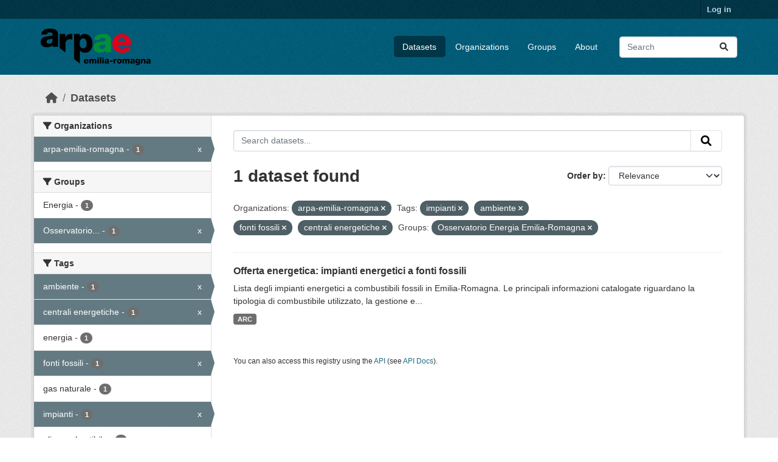

--- FILE ---
content_type: text/html; charset=utf-8
request_url: https://dati.arpae.it/dataset/?organization=arpa-emilia-romagna&tags=impianti&tags=ambiente&tags=fonti+fossili&groups=osservatorio-energia-emilia-romagna&tags=centrali+energetiche
body_size: 5588
content:
<!DOCTYPE html>
<!--[if IE 9]> <html lang="en" class="ie9"> <![endif]-->
<!--[if gt IE 8]><!--> <html lang="en"  > <!--<![endif]-->
  <head>
    <meta charset="utf-8" />
      <meta name="csrf_field_name" content="_csrf_token" />
      <meta name="_csrf_token" content="IjMyYTIwMjU5NzNiYjM2NzgxM2MyNTFmMjc2NjlmODA5NjQxZTlkYzQi.aXxLPA.Gqo7JWUlKVGoxeXWDjFKAc61pvw" />

      <meta name="generator" content="ckan 2.10.8" />
      <meta name="viewport" content="width=device-width, initial-scale=1.0">
    <title>Dataset - Dati Arpae</title>

    
    
    <link rel="shortcut icon" href="https://www.arpae.it/favicon.ico" />
    
    
        <link rel="alternate" type="text/n3" href="https://dati.arpae.it/dcat/catalog/n3"/>
        <link rel="alternate" type="text/turtle" href="https://dati.arpae.it/dcat/catalog/ttl"/>
        <link rel="alternate" type="application/rdf+xml" href="https://dati.arpae.it/dcat/catalog/xml"/>
        <link rel="alternate" type="application/ld+json" href="https://dati.arpae.it/dcat/catalog/jsonld"/>
    

      
      
      
    

    
      
      
    

    
    <link href="/webassets/base/f7794699_main.css" rel="stylesheet"/><style>
        section.featured.media-overlay.hidden-xs { display: none }
      </style>
    
  </head>

  
  <body data-site-root="https://dati.arpae.it/" data-locale-root="https://dati.arpae.it/" >

    
    <div class="visually-hidden-focusable"><a href="#content">Skip to main content</a></div>
  

  
    

 
<div class="account-masthead">
  <div class="container">
     
    <nav class="account not-authed" aria-label="Account">
      <ul class="list-unstyled">
        
<li><a href="/user/login">Log in</a></li>

      </ul>
    </nav>
     
  </div>
</div>

<header class="masthead">
  <div class="container">
      
    <nav class="navbar navbar-expand-lg navbar-light">
      <hgroup class="header-image navbar-left">

      
      
      <a class="logo" href="/">
        <img src="https://apps.arpae.it/libs/arpae-logo/arpae.png" alt="Dati Arpae"
          title="Dati Arpae" />
      </a>
      
      

       </hgroup>
      <button class="navbar-toggler" type="button" data-bs-toggle="collapse" data-bs-target="#main-navigation-toggle"
        aria-controls="main-navigation-toggle" aria-expanded="false" aria-label="Toggle navigation">
        <span class="fa fa-bars text-white"></span>
      </button>

      <div class="main-navbar collapse navbar-collapse" id="main-navigation-toggle">
        <ul class="navbar-nav ms-auto mb-2 mb-lg-0">
          
            
              
              

		          <li class="active"><a href="/dataset/">Datasets</a></li><li><a href="/organization/">Organizations</a></li><li><a href="/group/">Groups</a></li><li><a href="/about">About</a></li>
	          
          </ul>

      
      
          <form class="d-flex site-search" action="/dataset/" method="get">
              <label class="d-none" for="field-sitewide-search">Search Datasets...</label>
              <input id="field-sitewide-search" class="form-control me-2"  type="text" name="q" placeholder="Search" aria-label="Search datasets..."/>
              <button class="btn" type="submit" aria-label="Submit"><i class="fa fa-search"></i></button>
          </form>
      
      </div>
    </nav>
  </div>
</header>

  
    <div class="main">
      <div id="content" class="container">
        
          
            <div class="flash-messages">
              
                
              
            </div>
          

          
            <div class="toolbar" role="navigation" aria-label="Breadcrumb">
              
                
                  <ol class="breadcrumb">
                    
<li class="home"><a href="/" aria-label="Home"><i class="fa fa-home"></i><span> Home</span></a></li>
                    
  <li class="active"><a href="/dataset/">Datasets</a></li>

                  </ol>
                
              
            </div>
          

          <div class="row wrapper">
            
            
            

            
              <aside class="secondary col-md-3">
                
                
  <div class="filters">
    <div>
      
        

    
    
	
	    
		<section class="module module-narrow module-shallow">
		    
			<h2 class="module-heading">
			    <i class="fa fa-filter"></i>
			    Organizations
			</h2>
		    
		    
			
			    
				<nav aria-label="Organizations">
				    <ul class="list-unstyled nav nav-simple nav-facet">
					
					    
					    
					    
					    
					    <li class="nav-item  active">
						<a href="/dataset/?tags=impianti&amp;tags=ambiente&amp;tags=fonti+fossili&amp;tags=centrali+energetiche&amp;groups=osservatorio-energia-emilia-romagna" title="">
						    <span class="item-label">arpa-emilia-romagna</span>
						    <span class="hidden separator"> - </span>
						    <span class="item-count badge">1</span>
							<span class="facet-close">x</span>
						</a>
					    </li>
					
				    </ul>
				</nav>

				<p class="module-footer">
				    
					
				    
				</p>
			    
			
		    
		</section>
	    
	
    

      
        

    
    
	
	    
		<section class="module module-narrow module-shallow">
		    
			<h2 class="module-heading">
			    <i class="fa fa-filter"></i>
			    Groups
			</h2>
		    
		    
			
			    
				<nav aria-label="Groups">
				    <ul class="list-unstyled nav nav-simple nav-facet">
					
					    
					    
					    
					    
					    <li class="nav-item ">
						<a href="/dataset/?organization=arpa-emilia-romagna&amp;tags=impianti&amp;tags=ambiente&amp;tags=fonti+fossili&amp;tags=centrali+energetiche&amp;groups=osservatorio-energia-emilia-romagna&amp;groups=energia" title="">
						    <span class="item-label">Energia</span>
						    <span class="hidden separator"> - </span>
						    <span class="item-count badge">1</span>
							
						</a>
					    </li>
					
					    
					    
					    
					    
					    <li class="nav-item  active">
						<a href="/dataset/?organization=arpa-emilia-romagna&amp;tags=impianti&amp;tags=ambiente&amp;tags=fonti+fossili&amp;tags=centrali+energetiche" title="Osservatorio Energia Emilia-Romagna">
						    <span class="item-label">Osservatorio...</span>
						    <span class="hidden separator"> - </span>
						    <span class="item-count badge">1</span>
							<span class="facet-close">x</span>
						</a>
					    </li>
					
				    </ul>
				</nav>

				<p class="module-footer">
				    
					
				    
				</p>
			    
			
		    
		</section>
	    
	
    

      
        

    
    
	
	    
		<section class="module module-narrow module-shallow">
		    
			<h2 class="module-heading">
			    <i class="fa fa-filter"></i>
			    Tags
			</h2>
		    
		    
			
			    
				<nav aria-label="Tags">
				    <ul class="list-unstyled nav nav-simple nav-facet">
					
					    
					    
					    
					    
					    <li class="nav-item  active">
						<a href="/dataset/?organization=arpa-emilia-romagna&amp;tags=impianti&amp;tags=fonti+fossili&amp;tags=centrali+energetiche&amp;groups=osservatorio-energia-emilia-romagna" title="">
						    <span class="item-label">ambiente</span>
						    <span class="hidden separator"> - </span>
						    <span class="item-count badge">1</span>
							<span class="facet-close">x</span>
						</a>
					    </li>
					
					    
					    
					    
					    
					    <li class="nav-item  active">
						<a href="/dataset/?organization=arpa-emilia-romagna&amp;tags=impianti&amp;tags=ambiente&amp;tags=fonti+fossili&amp;groups=osservatorio-energia-emilia-romagna" title="">
						    <span class="item-label">centrali energetiche</span>
						    <span class="hidden separator"> - </span>
						    <span class="item-count badge">1</span>
							<span class="facet-close">x</span>
						</a>
					    </li>
					
					    
					    
					    
					    
					    <li class="nav-item ">
						<a href="/dataset/?organization=arpa-emilia-romagna&amp;tags=impianti&amp;tags=ambiente&amp;tags=fonti+fossili&amp;tags=centrali+energetiche&amp;groups=osservatorio-energia-emilia-romagna&amp;tags=energia" title="">
						    <span class="item-label">energia</span>
						    <span class="hidden separator"> - </span>
						    <span class="item-count badge">1</span>
							
						</a>
					    </li>
					
					    
					    
					    
					    
					    <li class="nav-item  active">
						<a href="/dataset/?organization=arpa-emilia-romagna&amp;tags=impianti&amp;tags=ambiente&amp;tags=centrali+energetiche&amp;groups=osservatorio-energia-emilia-romagna" title="">
						    <span class="item-label">fonti fossili</span>
						    <span class="hidden separator"> - </span>
						    <span class="item-count badge">1</span>
							<span class="facet-close">x</span>
						</a>
					    </li>
					
					    
					    
					    
					    
					    <li class="nav-item ">
						<a href="/dataset/?organization=arpa-emilia-romagna&amp;tags=impianti&amp;tags=ambiente&amp;tags=fonti+fossili&amp;tags=centrali+energetiche&amp;groups=osservatorio-energia-emilia-romagna&amp;tags=gas+naturale" title="">
						    <span class="item-label">gas naturale</span>
						    <span class="hidden separator"> - </span>
						    <span class="item-count badge">1</span>
							
						</a>
					    </li>
					
					    
					    
					    
					    
					    <li class="nav-item  active">
						<a href="/dataset/?organization=arpa-emilia-romagna&amp;tags=ambiente&amp;tags=fonti+fossili&amp;tags=centrali+energetiche&amp;groups=osservatorio-energia-emilia-romagna" title="">
						    <span class="item-label">impianti</span>
						    <span class="hidden separator"> - </span>
						    <span class="item-count badge">1</span>
							<span class="facet-close">x</span>
						</a>
					    </li>
					
					    
					    
					    
					    
					    <li class="nav-item ">
						<a href="/dataset/?organization=arpa-emilia-romagna&amp;tags=impianti&amp;tags=ambiente&amp;tags=fonti+fossili&amp;tags=centrali+energetiche&amp;groups=osservatorio-energia-emilia-romagna&amp;tags=olio+combustibile" title="">
						    <span class="item-label">olio combustibile</span>
						    <span class="hidden separator"> - </span>
						    <span class="item-count badge">1</span>
							
						</a>
					    </li>
					
				    </ul>
				</nav>

				<p class="module-footer">
				    
					
				    
				</p>
			    
			
		    
		</section>
	    
	
    

      
        

    
    
	
	    
		<section class="module module-narrow module-shallow">
		    
			<h2 class="module-heading">
			    <i class="fa fa-filter"></i>
			    Formats
			</h2>
		    
		    
			
			    
				<nav aria-label="Formats">
				    <ul class="list-unstyled nav nav-simple nav-facet">
					
					    
					    
					    
					    
					    <li class="nav-item ">
						<a href="/dataset/?organization=arpa-emilia-romagna&amp;tags=impianti&amp;tags=ambiente&amp;tags=fonti+fossili&amp;tags=centrali+energetiche&amp;groups=osservatorio-energia-emilia-romagna&amp;res_format=ARC" title="">
						    <span class="item-label">ARC</span>
						    <span class="hidden separator"> - </span>
						    <span class="item-count badge">1</span>
							
						</a>
					    </li>
					
				    </ul>
				</nav>

				<p class="module-footer">
				    
					
				    
				</p>
			    
			
		    
		</section>
	    
	
    

      
        

    
    
	
	    
		<section class="module module-narrow module-shallow">
		    
			<h2 class="module-heading">
			    <i class="fa fa-filter"></i>
			    Licenses
			</h2>
		    
		    
			
			    
				<nav aria-label="Licenses">
				    <ul class="list-unstyled nav nav-simple nav-facet">
					
					    
					    
					    
					    
					    <li class="nav-item ">
						<a href="/dataset/?organization=arpa-emilia-romagna&amp;tags=impianti&amp;tags=ambiente&amp;tags=fonti+fossili&amp;tags=centrali+energetiche&amp;groups=osservatorio-energia-emilia-romagna&amp;license_id=cc-by" title="Creative Commons Attribution">
						    <span class="item-label">Creative Commons...</span>
						    <span class="hidden separator"> - </span>
						    <span class="item-count badge">1</span>
							
						</a>
					    </li>
					
				    </ul>
				</nav>

				<p class="module-footer">
				    
					
				    
				</p>
			    
			
		    
		</section>
	    
	
    

      
    </div>
    <a class="close no-text hide-filters"><i class="fa fa-times-circle"></i><span class="text">close</span></a>
  </div>

              </aside>
            

            
              <div class="primary col-md-9 col-xs-12" role="main">
                
                
  <section class="module">
    <div class="module-content">
      
        
      
      
        
        
        







<form id="dataset-search-form" class="search-form" method="get" data-module="select-switch">

  
    <div class="input-group search-input-group">
      <input aria-label="Search datasets..." id="field-giant-search" type="text" class="form-control input-lg" name="q" value="" autocomplete="off" placeholder="Search datasets...">
      
      <button class="btn btn-default btn-lg" type="submit" value="search" aria-label="Submit">
        <i class="fa fa-search"></i>
      </button>
      
    </div>
  

  
    <span>






<input type="hidden" name="organization" value="arpa-emilia-romagna" />





<input type="hidden" name="tags" value="impianti" />





<input type="hidden" name="tags" value="ambiente" />





<input type="hidden" name="tags" value="fonti fossili" />





<input type="hidden" name="tags" value="centrali energetiche" />





<input type="hidden" name="groups" value="osservatorio-energia-emilia-romagna" />



</span>
  

  
    
      <div class="form-group control-order-by">
        <label for="field-order-by">Order by</label>
        <select id="field-order-by" name="sort" class="form-control form-select">
          
            
              <option value="score desc, metadata_modified desc" selected="selected">Relevance</option>
            
          
            
              <option value="title_string asc">Name Ascending</option>
            
          
            
              <option value="title_string desc">Name Descending</option>
            
          
            
              <option value="metadata_modified desc">Last Modified</option>
            
          
            
          
        </select>
        
        <button class="btn btn-default js-hide" type="submit">Go</button>
        
      </div>
    
  

  
    
      <h1>

  
  
  
  

1 dataset found</h1>
    
  

  
    
      <p class="filter-list">
        
          
          <span class="facet">Organizations:</span>
          
            <span class="filtered pill">arpa-emilia-romagna
              <a href="/dataset/?tags=impianti&amp;tags=ambiente&amp;tags=fonti+fossili&amp;tags=centrali+energetiche&amp;groups=osservatorio-energia-emilia-romagna" class="remove" title="Remove"><i class="fa fa-times"></i></a>
            </span>
          
        
          
          <span class="facet">Tags:</span>
          
            <span class="filtered pill">impianti
              <a href="/dataset/?organization=arpa-emilia-romagna&amp;tags=ambiente&amp;tags=fonti+fossili&amp;tags=centrali+energetiche&amp;groups=osservatorio-energia-emilia-romagna" class="remove" title="Remove"><i class="fa fa-times"></i></a>
            </span>
          
            <span class="filtered pill">ambiente
              <a href="/dataset/?organization=arpa-emilia-romagna&amp;tags=impianti&amp;tags=fonti+fossili&amp;tags=centrali+energetiche&amp;groups=osservatorio-energia-emilia-romagna" class="remove" title="Remove"><i class="fa fa-times"></i></a>
            </span>
          
            <span class="filtered pill">fonti fossili
              <a href="/dataset/?organization=arpa-emilia-romagna&amp;tags=impianti&amp;tags=ambiente&amp;tags=centrali+energetiche&amp;groups=osservatorio-energia-emilia-romagna" class="remove" title="Remove"><i class="fa fa-times"></i></a>
            </span>
          
            <span class="filtered pill">centrali energetiche
              <a href="/dataset/?organization=arpa-emilia-romagna&amp;tags=impianti&amp;tags=ambiente&amp;tags=fonti+fossili&amp;groups=osservatorio-energia-emilia-romagna" class="remove" title="Remove"><i class="fa fa-times"></i></a>
            </span>
          
        
          
          <span class="facet">Groups:</span>
          
            <span class="filtered pill">Osservatorio Energia Emilia-Romagna
              <a href="/dataset/?organization=arpa-emilia-romagna&amp;tags=impianti&amp;tags=ambiente&amp;tags=fonti+fossili&amp;tags=centrali+energetiche" class="remove" title="Remove"><i class="fa fa-times"></i></a>
            </span>
          
        
      </p>
      <a class="show-filters btn btn-default">Filter Results</a>
    
  

</form>




      
      
        

  
    <ul class="dataset-list list-unstyled">
    	
	      
	        




  <li class="dataset-item">
    
      <div class="dataset-content">
        
          <h2 class="dataset-heading">
            
              
            
            
    <a href="/dataset/impianti-energetici-a-fonti-fossili" title="Offerta energetica: impianti energetici a fonti fossili">
      Offerta energetica: impianti energetici a fonti fossili
    </a>
            
            
              
              
            
          </h2>
        
        
          
            <div>Lista degli impianti energetici a combustibili fossili in Emilia-Romagna. Le principali informazioni catalogate riguardano la tipologia di combustibile utilizzato, la gestione e...</div>
          
        
      </div>
      
        
          
            <ul class="dataset-resources list-unstyled">
              
                
                <li>
                  <a href="/dataset/impianti-energetici-a-fonti-fossili" class="badge badge-default" data-format="arc">ARC</a>
                </li>
                
              
            </ul>
          
        
      
    
  </li>

	      
	    
    </ul>
  

      
    </div>

    
      
    
  </section>

  
    <section class="module">
      <div class="module-content">
        
          <small>
            
            
            
          You can also access this registry using the <a href="/api/3">API</a> (see <a href="https://docs.ckan.org/en/2.10/api/">API Docs</a>).
          </small>
        
      </div>
    </section>
  

              </div>
            
          </div>
        
      </div>
    </div>
  
    <footer class="site-footer">
  <div class="container">
    
    <div class="row">
      <div class="col-md-8 footer-links">
        
          <ul class="list-unstyled">
            
              <li><a href="/about">About Dati Arpae</a></li>
            
          </ul>
          <ul class="list-unstyled">
            
              
              <li><a href="https://docs.ckan.org/en/2.10/api/">CKAN API</a></li>
              <li><a href="https://www.ckan.org/">CKAN Association</a></li>
              <li><a href="https://www.opendefinition.org/od/"><img src="/base/images/od_80x15_blue.png" alt="Open Data"></a></li>
            
          </ul>
        
      </div>
      <div class="col-md-4 attribution">
        
          <p><strong>Powered by</strong> <a class="hide-text ckan-footer-logo" href="http://ckan.org">CKAN</a></p>
        
        
          
<form class="lang-select" action="/util/redirect" data-module="select-switch" method="POST">
  
<input type="hidden" name="_csrf_token" value="IjMyYTIwMjU5NzNiYjM2NzgxM2MyNTFmMjc2NjlmODA5NjQxZTlkYzQi.aXxLPA.Gqo7JWUlKVGoxeXWDjFKAc61pvw"/> 
  <div class="form-group">
    <label for="field-lang-select">Language</label>
    <select id="field-lang-select" name="url" data-module="autocomplete" data-module-dropdown-class="lang-dropdown" data-module-container-class="lang-container">
      
        <option value="/en/dataset/?organization=arpa-emilia-romagna&amp;tags=impianti&amp;tags=ambiente&amp;tags=fonti+fossili&amp;groups=osservatorio-energia-emilia-romagna&amp;tags=centrali+energetiche" selected="selected">
          English
        </option>
      
        <option value="/vi/dataset/?organization=arpa-emilia-romagna&amp;tags=impianti&amp;tags=ambiente&amp;tags=fonti+fossili&amp;groups=osservatorio-energia-emilia-romagna&amp;tags=centrali+energetiche" >
          Tiếng Việt
        </option>
      
        <option value="/sl/dataset/?organization=arpa-emilia-romagna&amp;tags=impianti&amp;tags=ambiente&amp;tags=fonti+fossili&amp;groups=osservatorio-energia-emilia-romagna&amp;tags=centrali+energetiche" >
          slovenščina
        </option>
      
        <option value="/nl/dataset/?organization=arpa-emilia-romagna&amp;tags=impianti&amp;tags=ambiente&amp;tags=fonti+fossili&amp;groups=osservatorio-energia-emilia-romagna&amp;tags=centrali+energetiche" >
          Nederlands
        </option>
      
        <option value="/el/dataset/?organization=arpa-emilia-romagna&amp;tags=impianti&amp;tags=ambiente&amp;tags=fonti+fossili&amp;groups=osservatorio-energia-emilia-romagna&amp;tags=centrali+energetiche" >
          Ελληνικά
        </option>
      
        <option value="/pt_BR/dataset/?organization=arpa-emilia-romagna&amp;tags=impianti&amp;tags=ambiente&amp;tags=fonti+fossili&amp;groups=osservatorio-energia-emilia-romagna&amp;tags=centrali+energetiche" >
          português (Brasil)
        </option>
      
        <option value="/mk/dataset/?organization=arpa-emilia-romagna&amp;tags=impianti&amp;tags=ambiente&amp;tags=fonti+fossili&amp;groups=osservatorio-energia-emilia-romagna&amp;tags=centrali+energetiche" >
          македонски
        </option>
      
        <option value="/lt/dataset/?organization=arpa-emilia-romagna&amp;tags=impianti&amp;tags=ambiente&amp;tags=fonti+fossili&amp;groups=osservatorio-energia-emilia-romagna&amp;tags=centrali+energetiche" >
          lietuvių
        </option>
      
        <option value="/es_AR/dataset/?organization=arpa-emilia-romagna&amp;tags=impianti&amp;tags=ambiente&amp;tags=fonti+fossili&amp;groups=osservatorio-energia-emilia-romagna&amp;tags=centrali+energetiche" >
          español (Argentina)
        </option>
      
        <option value="/km/dataset/?organization=arpa-emilia-romagna&amp;tags=impianti&amp;tags=ambiente&amp;tags=fonti+fossili&amp;groups=osservatorio-energia-emilia-romagna&amp;tags=centrali+energetiche" >
          ខ្មែរ
        </option>
      
        <option value="/bg/dataset/?organization=arpa-emilia-romagna&amp;tags=impianti&amp;tags=ambiente&amp;tags=fonti+fossili&amp;groups=osservatorio-energia-emilia-romagna&amp;tags=centrali+energetiche" >
          български
        </option>
      
        <option value="/lv/dataset/?organization=arpa-emilia-romagna&amp;tags=impianti&amp;tags=ambiente&amp;tags=fonti+fossili&amp;groups=osservatorio-energia-emilia-romagna&amp;tags=centrali+energetiche" >
          latviešu
        </option>
      
        <option value="/sq/dataset/?organization=arpa-emilia-romagna&amp;tags=impianti&amp;tags=ambiente&amp;tags=fonti+fossili&amp;groups=osservatorio-energia-emilia-romagna&amp;tags=centrali+energetiche" >
          shqip
        </option>
      
        <option value="/gl_ES/dataset/?organization=arpa-emilia-romagna&amp;tags=impianti&amp;tags=ambiente&amp;tags=fonti+fossili&amp;groups=osservatorio-energia-emilia-romagna&amp;tags=centrali+energetiche" >
          galego (España)
        </option>
      
        <option value="/th/dataset/?organization=arpa-emilia-romagna&amp;tags=impianti&amp;tags=ambiente&amp;tags=fonti+fossili&amp;groups=osservatorio-energia-emilia-romagna&amp;tags=centrali+energetiche" >
          ไทย
        </option>
      
        <option value="/ru/dataset/?organization=arpa-emilia-romagna&amp;tags=impianti&amp;tags=ambiente&amp;tags=fonti+fossili&amp;groups=osservatorio-energia-emilia-romagna&amp;tags=centrali+energetiche" >
          русский
        </option>
      
        <option value="/pl/dataset/?organization=arpa-emilia-romagna&amp;tags=impianti&amp;tags=ambiente&amp;tags=fonti+fossili&amp;groups=osservatorio-energia-emilia-romagna&amp;tags=centrali+energetiche" >
          polski
        </option>
      
        <option value="/ar/dataset/?organization=arpa-emilia-romagna&amp;tags=impianti&amp;tags=ambiente&amp;tags=fonti+fossili&amp;groups=osservatorio-energia-emilia-romagna&amp;tags=centrali+energetiche" >
          العربية
        </option>
      
        <option value="/am/dataset/?organization=arpa-emilia-romagna&amp;tags=impianti&amp;tags=ambiente&amp;tags=fonti+fossili&amp;groups=osservatorio-energia-emilia-romagna&amp;tags=centrali+energetiche" >
          አማርኛ
        </option>
      
        <option value="/my_MM/dataset/?organization=arpa-emilia-romagna&amp;tags=impianti&amp;tags=ambiente&amp;tags=fonti+fossili&amp;groups=osservatorio-energia-emilia-romagna&amp;tags=centrali+energetiche" >
          မြန်မာ (မြန်မာ)
        </option>
      
        <option value="/sr/dataset/?organization=arpa-emilia-romagna&amp;tags=impianti&amp;tags=ambiente&amp;tags=fonti+fossili&amp;groups=osservatorio-energia-emilia-romagna&amp;tags=centrali+energetiche" >
          српски
        </option>
      
        <option value="/sk/dataset/?organization=arpa-emilia-romagna&amp;tags=impianti&amp;tags=ambiente&amp;tags=fonti+fossili&amp;groups=osservatorio-energia-emilia-romagna&amp;tags=centrali+energetiche" >
          slovenčina
        </option>
      
        <option value="/es/dataset/?organization=arpa-emilia-romagna&amp;tags=impianti&amp;tags=ambiente&amp;tags=fonti+fossili&amp;groups=osservatorio-energia-emilia-romagna&amp;tags=centrali+energetiche" >
          español
        </option>
      
        <option value="/hr/dataset/?organization=arpa-emilia-romagna&amp;tags=impianti&amp;tags=ambiente&amp;tags=fonti+fossili&amp;groups=osservatorio-energia-emilia-romagna&amp;tags=centrali+energetiche" >
          hrvatski
        </option>
      
        <option value="/ja/dataset/?organization=arpa-emilia-romagna&amp;tags=impianti&amp;tags=ambiente&amp;tags=fonti+fossili&amp;groups=osservatorio-energia-emilia-romagna&amp;tags=centrali+energetiche" >
          日本語
        </option>
      
        <option value="/en_GB/dataset/?organization=arpa-emilia-romagna&amp;tags=impianti&amp;tags=ambiente&amp;tags=fonti+fossili&amp;groups=osservatorio-energia-emilia-romagna&amp;tags=centrali+energetiche" >
          English (United Kingdom)
        </option>
      
        <option value="/no/dataset/?organization=arpa-emilia-romagna&amp;tags=impianti&amp;tags=ambiente&amp;tags=fonti+fossili&amp;groups=osservatorio-energia-emilia-romagna&amp;tags=centrali+energetiche" >
          norsk
        </option>
      
        <option value="/fi/dataset/?organization=arpa-emilia-romagna&amp;tags=impianti&amp;tags=ambiente&amp;tags=fonti+fossili&amp;groups=osservatorio-energia-emilia-romagna&amp;tags=centrali+energetiche" >
          suomi
        </option>
      
        <option value="/fr/dataset/?organization=arpa-emilia-romagna&amp;tags=impianti&amp;tags=ambiente&amp;tags=fonti+fossili&amp;groups=osservatorio-energia-emilia-romagna&amp;tags=centrali+energetiche" >
          français
        </option>
      
        <option value="/mn_MN/dataset/?organization=arpa-emilia-romagna&amp;tags=impianti&amp;tags=ambiente&amp;tags=fonti+fossili&amp;groups=osservatorio-energia-emilia-romagna&amp;tags=centrali+energetiche" >
          монгол (Монгол)
        </option>
      
        <option value="/id/dataset/?organization=arpa-emilia-romagna&amp;tags=impianti&amp;tags=ambiente&amp;tags=fonti+fossili&amp;groups=osservatorio-energia-emilia-romagna&amp;tags=centrali+energetiche" >
          Indonesia
        </option>
      
        <option value="/it/dataset/?organization=arpa-emilia-romagna&amp;tags=impianti&amp;tags=ambiente&amp;tags=fonti+fossili&amp;groups=osservatorio-energia-emilia-romagna&amp;tags=centrali+energetiche" >
          italiano
        </option>
      
        <option value="/uk_UA/dataset/?organization=arpa-emilia-romagna&amp;tags=impianti&amp;tags=ambiente&amp;tags=fonti+fossili&amp;groups=osservatorio-energia-emilia-romagna&amp;tags=centrali+energetiche" >
          українська (Україна)
        </option>
      
        <option value="/ro/dataset/?organization=arpa-emilia-romagna&amp;tags=impianti&amp;tags=ambiente&amp;tags=fonti+fossili&amp;groups=osservatorio-energia-emilia-romagna&amp;tags=centrali+energetiche" >
          română
        </option>
      
        <option value="/fa_IR/dataset/?organization=arpa-emilia-romagna&amp;tags=impianti&amp;tags=ambiente&amp;tags=fonti+fossili&amp;groups=osservatorio-energia-emilia-romagna&amp;tags=centrali+energetiche" >
          فارسی (ایران)
        </option>
      
        <option value="/eu/dataset/?organization=arpa-emilia-romagna&amp;tags=impianti&amp;tags=ambiente&amp;tags=fonti+fossili&amp;groups=osservatorio-energia-emilia-romagna&amp;tags=centrali+energetiche" >
          euskara
        </option>
      
        <option value="/de/dataset/?organization=arpa-emilia-romagna&amp;tags=impianti&amp;tags=ambiente&amp;tags=fonti+fossili&amp;groups=osservatorio-energia-emilia-romagna&amp;tags=centrali+energetiche" >
          Deutsch
        </option>
      
        <option value="/is/dataset/?organization=arpa-emilia-romagna&amp;tags=impianti&amp;tags=ambiente&amp;tags=fonti+fossili&amp;groups=osservatorio-energia-emilia-romagna&amp;tags=centrali+energetiche" >
          íslenska
        </option>
      
        <option value="/gl/dataset/?organization=arpa-emilia-romagna&amp;tags=impianti&amp;tags=ambiente&amp;tags=fonti+fossili&amp;groups=osservatorio-energia-emilia-romagna&amp;tags=centrali+energetiche" >
          galego
        </option>
      
        <option value="/pt_PT/dataset/?organization=arpa-emilia-romagna&amp;tags=impianti&amp;tags=ambiente&amp;tags=fonti+fossili&amp;groups=osservatorio-energia-emilia-romagna&amp;tags=centrali+energetiche" >
          português (Portugal)
        </option>
      
        <option value="/ko_KR/dataset/?organization=arpa-emilia-romagna&amp;tags=impianti&amp;tags=ambiente&amp;tags=fonti+fossili&amp;groups=osservatorio-energia-emilia-romagna&amp;tags=centrali+energetiche" >
          한국어 (대한민국)
        </option>
      
        <option value="/hu/dataset/?organization=arpa-emilia-romagna&amp;tags=impianti&amp;tags=ambiente&amp;tags=fonti+fossili&amp;groups=osservatorio-energia-emilia-romagna&amp;tags=centrali+energetiche" >
          magyar
        </option>
      
        <option value="/sr_Latn/dataset/?organization=arpa-emilia-romagna&amp;tags=impianti&amp;tags=ambiente&amp;tags=fonti+fossili&amp;groups=osservatorio-energia-emilia-romagna&amp;tags=centrali+energetiche" >
          srpski (latinica)
        </option>
      
        <option value="/ne/dataset/?organization=arpa-emilia-romagna&amp;tags=impianti&amp;tags=ambiente&amp;tags=fonti+fossili&amp;groups=osservatorio-energia-emilia-romagna&amp;tags=centrali+energetiche" >
          नेपाली
        </option>
      
        <option value="/sv/dataset/?organization=arpa-emilia-romagna&amp;tags=impianti&amp;tags=ambiente&amp;tags=fonti+fossili&amp;groups=osservatorio-energia-emilia-romagna&amp;tags=centrali+energetiche" >
          svenska
        </option>
      
        <option value="/en_AU/dataset/?organization=arpa-emilia-romagna&amp;tags=impianti&amp;tags=ambiente&amp;tags=fonti+fossili&amp;groups=osservatorio-energia-emilia-romagna&amp;tags=centrali+energetiche" >
          English (Australia)
        </option>
      
        <option value="/cs_CZ/dataset/?organization=arpa-emilia-romagna&amp;tags=impianti&amp;tags=ambiente&amp;tags=fonti+fossili&amp;groups=osservatorio-energia-emilia-romagna&amp;tags=centrali+energetiche" >
          čeština (Česko)
        </option>
      
        <option value="/zh_Hans_CN/dataset/?organization=arpa-emilia-romagna&amp;tags=impianti&amp;tags=ambiente&amp;tags=fonti+fossili&amp;groups=osservatorio-energia-emilia-romagna&amp;tags=centrali+energetiche" >
          中文 (简体, 中国)
        </option>
      
        <option value="/da_DK/dataset/?organization=arpa-emilia-romagna&amp;tags=impianti&amp;tags=ambiente&amp;tags=fonti+fossili&amp;groups=osservatorio-energia-emilia-romagna&amp;tags=centrali+energetiche" >
          dansk (Danmark)
        </option>
      
        <option value="/tl/dataset/?organization=arpa-emilia-romagna&amp;tags=impianti&amp;tags=ambiente&amp;tags=fonti+fossili&amp;groups=osservatorio-energia-emilia-romagna&amp;tags=centrali+energetiche" >
          Filipino (Pilipinas)
        </option>
      
        <option value="/bs/dataset/?organization=arpa-emilia-romagna&amp;tags=impianti&amp;tags=ambiente&amp;tags=fonti+fossili&amp;groups=osservatorio-energia-emilia-romagna&amp;tags=centrali+energetiche" >
          bosanski
        </option>
      
        <option value="/zh_Hant_TW/dataset/?organization=arpa-emilia-romagna&amp;tags=impianti&amp;tags=ambiente&amp;tags=fonti+fossili&amp;groups=osservatorio-energia-emilia-romagna&amp;tags=centrali+energetiche" >
          中文 (繁體, 台灣)
        </option>
      
        <option value="/nb_NO/dataset/?organization=arpa-emilia-romagna&amp;tags=impianti&amp;tags=ambiente&amp;tags=fonti+fossili&amp;groups=osservatorio-energia-emilia-romagna&amp;tags=centrali+energetiche" >
          norsk bokmål (Norge)
        </option>
      
        <option value="/he/dataset/?organization=arpa-emilia-romagna&amp;tags=impianti&amp;tags=ambiente&amp;tags=fonti+fossili&amp;groups=osservatorio-energia-emilia-romagna&amp;tags=centrali+energetiche" >
          עברית
        </option>
      
        <option value="/tr/dataset/?organization=arpa-emilia-romagna&amp;tags=impianti&amp;tags=ambiente&amp;tags=fonti+fossili&amp;groups=osservatorio-energia-emilia-romagna&amp;tags=centrali+energetiche" >
          Türkçe
        </option>
      
        <option value="/ca/dataset/?organization=arpa-emilia-romagna&amp;tags=impianti&amp;tags=ambiente&amp;tags=fonti+fossili&amp;groups=osservatorio-energia-emilia-romagna&amp;tags=centrali+energetiche" >
          català
        </option>
      
        <option value="/uk/dataset/?organization=arpa-emilia-romagna&amp;tags=impianti&amp;tags=ambiente&amp;tags=fonti+fossili&amp;groups=osservatorio-energia-emilia-romagna&amp;tags=centrali+energetiche" >
          українська
        </option>
      
    </select>
  </div>
  <button class="btn btn-default d-none " type="submit">Go</button>
</form>


        
      </div>
    </div>
    
  </div>
</footer>
  
  
  
  
  
    

      

    
    
    <link href="/webassets/vendor/f3b8236b_select2.css" rel="stylesheet"/>
<link href="/webassets/vendor/d05bf0e7_fontawesome.css" rel="stylesheet"/>
    <script src="/webassets/vendor/8c3c143a_jquery.js" type="text/javascript"></script>
<script src="/webassets/vendor/9cf42cfd_vendor.js" type="text/javascript"></script>
<script src="/webassets/vendor/6d1ad7e6_bootstrap.js" type="text/javascript"></script>
<script src="/webassets/base/6fddaa3f_main.js" type="text/javascript"></script>
<script src="/webassets/base/0d750fad_ckan.js" type="text/javascript"></script>
  </body>
</html>